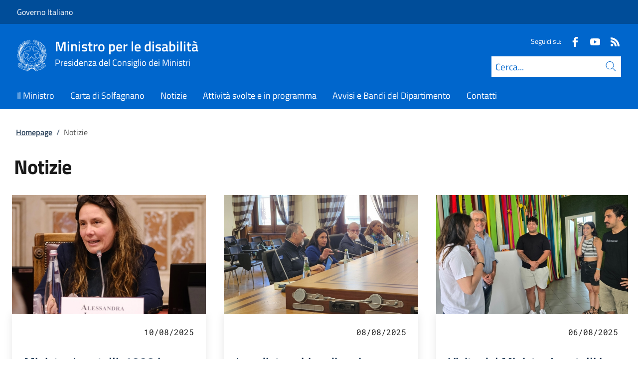

--- FILE ---
content_type: text/html; charset=utf-8
request_url: https://disabilita.governo.it/it/notizie/?page=7
body_size: 12789
content:



<!DOCTYPE html>
<html lang="it">
    <head>
        <title>Notizie</title>
        <meta charset="utf-8">
        <meta http-equiv="x-ua-compatible" content="ie=edge">
        <meta name="viewport" content="width=device-width, initial-scale=1">
        <meta name="description" content="">
        <link rel="canonical" href="https://disabilita.governo.it/it/notizie/" />
        <meta property="og:type" content="article" />
        <meta property="og:url" content="https://disabilita.governo.it/it/notizie/?page=7" />
        <meta property="og:title" content="Notizie" />
        <meta property="og:site_name" content="Ministro per le disabilit&#xE0;" />
        <meta property="og:updated_time" content="2025-12-30T09:47:29.877Z" />
        <meta name="twitter:card" content="summary" />
        <meta name="twitter:url" content="https://disabilita.governo.it/it/notizie/?page=7" />
        <meta name="twitter:title" content="Notizie" />
            <link rel="icon" href="https://disabilita.governo.it/media/1190/favicon-96x96.png">
        
        <script src="/sb/registered-js-bundle.js.v639046710233184671"></script>
        <link href="/sb/registered-css-bundle.css.v639046710233184671" rel="stylesheet" />

            <!-- Matomo -->
            <script type="text/plain" data-cookiecategory="analytics">
                var _paq = window._paq = window._paq || [];
                /* tracker methods like "setCustomDimension" should be called before "trackPageView" */
                //_paq.push(["setCookieDomain", "*.www.dominio.it"]);
                //_paq.push(["setDomains", ["*.www.dominio.it"]]);
                _paq.push(['trackPageView']);
                _paq.push(['enableLinkTracking']);
                (function () {
                var u = "https://dmlws-analytics.sogei.it/piwik/";
                _paq.push(['setTrackerUrl', u + 'matomo.php']);
                _paq.push(['setSiteId', '15']);
                _paq.push(['addTracker', 'https://ingestion.webanalytics.italia.it/matomo.php', '40583']);
                var d = document, g = d.createElement('script'), s = d.getElementsByTagName('script')[0];
                g.type = 'text/javascript'; g.async = true; g.src = u + 'matomo.js'; s.parentNode.insertBefore(g, s);
                })();
            </script>
            <noscript><p><img src="https://dmlws-analytics.sogei.it/piwik/matomo.php?idsite=15&amp;rec=1" style="border:0;" alt="" /></p></noscript>
            <!-- End Matomo Code -->

    </head>

    <body>
         

<div class="skiplinks">
    <a class="visually-hidden-focusable" href="#main">Vai al contenuto</a>
    <a class="visually-hidden-focusable" href="#menu">Vai alla navigazione del sito</a>
</div>
         


<!-- PRIMO HEADER -->
<div class="it-header-slim-wrapper notprint" style="background-color:#004d99 !important">
    <div class="container-fluid px-0 px-lg-2 px-xl-3">
        <div class="col-12">
            <div class="it-header-slim-wrapper-content">
                <span class="d-flex">
                        <a class="d-lg-block navbar-brand" href="http://www.governo.it/" style="font-size: 1em">Governo Italiano</a>
                </span>
                

            </div>
        </div>
    </div>
</div>


<header class="it-header-wrapper position-sticky notprint" style="top:0;z-index:1040">
    <div class="it-nav-wrapper">
        <!-- SECONDO HEADER -->
        <div class="it-header-center-wrapper">
            <div class="container-fluid px-0 px-lg-2 px-xl-3">
                <div class="col-12">
                    <div class="it-header-center-content-wrapper">
                        <div class="it-brand-wrapper ms-2 ms-lg-0">
                            <a href="/it/">
                                <img src="/media/1037/logo.png" class="main-header-logo" alt="Logo Repubblica Italiana">
                                <img src="/media/1037/logo.png" class="mobile-header-logo" alt="Logo Repubblica Italiana">
                                <div class="it-brand-text" aria-label="Ministro per le disabilit&#xE0;" role="contentinfo">
                                        <div class="it-brand-title">Ministro per le disabilit&#xE0;</div>
                                        <div class="it-brand-tagline d-none d-md-block lh-lg" style="font-size: 18px;">Presidenza del Consiglio dei Ministri</div>

                                </div>
                            </a>
                        </div>
                        <div class="it-right-zone d-flex flex-column align-items-end">
                            <div class="it-socials d-flex mb-lg-3 mb-md-1">
                                

    <span>
        Seguici su:
    </span>
<ul class="">
        <li class="">
            <a class="" href="https://www.facebook.com/Ufficio-per-le-politiche-in-favore-delle-persone-con-disabilit%C3%A0-115282523354088/" aria-label="Facebook" target="_blank" title="Seguici su Facebook">
                <svg role="presentation" class="icon "><use href="/css/bootstrap-italia/svg/sprites.svg#it-facebook"></use></svg>
            </a>
        </li>
        <li class="">
            <a class="" href="https://www.youtube.com/@MinistroperleDisabilit%C3%A0" aria-label="Youtube" target="_blank" title="Seguici su Youtube">
                <svg role="presentation" class="icon "><use href="/css/bootstrap-italia/svg/sprites.svg#it-youtube"></use></svg>
            </a>
        </li>
        <li class="">
            <a class="" href="https://disabilita.governo.it/it/rss/" aria-label="Rss" target="_blank" title="Seguici sul canale RSS">
                <svg role="presentation" class="icon "><use href="/css/bootstrap-italia/svg/sprites.svg#it-rss"></use></svg>
            </a>
        </li>

</ul>


                            </div>
                                <form id="search" action="/it/search/" method="GET" role="search">
                                    <div class="it-search-wrapper">
                                        <label for="searchInput" class="visually-hidden">Cerca</label>
                                        <input id="searchInput" oninput="enableSearch(this.id)" type="text" class="border-bottom-0 searchbar" placeholder="Cerca..." required name="cerca" id="closedMobileSearch" style="height:41px">
                                        <a class="search-link squared-icon searchbar a-disabled" aria-label="Cerca" href="#" role="button" onclick="document.getElementById('search').submit();" style="height:41px">
                                            <svg role="presentation" id="searchIcon" class="icon icon-blue">
                                                <use href="/css/bootstrap-italia/svg/sprites.svg#it-search"></use>
                                            </svg>
                                        </a>
                                        <svg role="presentation" id="closedSearchbarSvg" role="presentation" class="icon icon-sm icon-white" onclick="showSearchBar()">
                                            <use href="/css/bootstrap-italia/svg/sprites.svg#it-search"></use>
                                        </svg>

                                        <svg role="presentation" id="openedSearchbarSvg" role="presentation" class="d-none" onclick="showSearchBar()" xmlns="http://www.w3.org/2000/svg" xmlns:xlink="http://www.w3.org/1999/xlink" width="20px" height="20px" viewBox="0 0 20 20" version="1.1">
                                            <path style=" stroke:none;fill-rule:nonzero;fill:rgb(100%,100%,100%);fill-opacity:1;" d="M 10.945312 10 L 20 18.917969 L 18.917969 20 L 10 10.945312 L 1.082031 20 L 0 18.917969 L 9.054688 10 L 0 1.082031 L 1.082031 0 L 10 9.054688 L 18.917969 0 L 20 1.082031 Z M 10.945312 10 " />
                                        </svg>
                                    </div>
                                    <input type="submit" hidden />
                                </form>
                        </div>
                    </div>
                </div>
            </div>
        </div>

        <!-- TERZO HEADER -->
        <div class="it-header-navbar-wrapper">
            <div class="container-fluid px-0">
                <div class="col-12">
                    

<nav class="navbar navbar-expand-lg has-megamenu" aria-label="Menu principale">
    <button type="button" aria-label="Mostra/Nascondi menu" class="p-0 border-0 bg-transparent d-lg-none" aria-controls="menu" aria-expanded="false" data-bs-toggle="navbarcollapsible" data-bs-target="#navbar-E">
        <span>
            <svg role="presentation" role="img" aria-label="icona burger menu" class="icon icon-white"><use href="/css/bootstrap-italia/svg/sprites.svg#it-burger"></use></svg>
        </span>
    </button>
    <div class="navbar-collapsable" id="navbar-E">
        <div class="overlay fade"></div>
        <div class="close-div">
            <button type="button" aria-label="Chiudi il menu" class="btn close-menu">
                <span><svg role="presentation" role="img" class="icon"><use href="/css/bootstrap-italia/svg/sprites.svg#it-close-big"></use></svg></span>
            </button>
        </div>
        <div class="menu-wrapper justify-content-lg-between align-items-lg-baseline">
            <ul id="mainMenu" class="navbar-nav w-100 ">
                


            <li class="nav-item dropdown megamenu">
                <a href="/it/il-ministro/" class="nav-link dropdown-toggle px-lg-2 px-xl-3 lh-sm" >
                    <span>Il Ministro</span>
                </a>
            </li>
            <li class="nav-item dropdown megamenu">
                <a href="/it/carta-di-solfagnano/" class="nav-link dropdown-toggle px-lg-2 px-xl-3 lh-sm" >
                    <span>Carta di Solfagnano</span>
                </a>
            </li>
            <li class="nav-item dropdown megamenu">
                <a href="/it/notizie/" class="nav-link dropdown-toggle px-lg-2 px-xl-3 lh-sm" >
                    <span>Notizie</span>
                </a>
            </li>
            <li class="nav-item dropdown megamenu">
                <a href="/it/attivita-svolte-e-in-programma/" class="nav-link dropdown-toggle px-lg-2 px-xl-3 lh-sm" >
                    <span>Attivit&#xE0; svolte e in programma</span>
                </a>
            </li>
            <li class="nav-item dropdown megamenu">
                <a href="/it/avvisi-e-bandi/" class="nav-link dropdown-toggle px-lg-2 px-xl-3 lh-sm" >
                    <span>Avvisi e Bandi del Dipartimento</span>
                </a>
            </li>
            <li class="nav-item dropdown megamenu">
                <a href="/it/contatti/" class="nav-link dropdown-toggle px-lg-2 px-xl-3 lh-sm" >
                    <span>Contatti</span>
                </a>
            </li>

            </ul>
        </div>
    </div>
</nav>
                </div>
            </div>
        </div>
    </div>
        <form id="search-mobile" action="/it/search/" method="GET">
            <div id="searchbarMobileContainer" class="d-flex container-fluid bg-primary border-bottom-0 padding-search-mobile pt-1 pb-2 d-none">
                <label for="openedMobileSearch" class="visually-hidden">Cerca</label>
                <input oninput="enableSearch(this.id)" name="cerca" id="openedMobileSearch" class="border-bottom-0 bg-white" type="search" placeholder="Cerca">
                <a class="search-link squared-icon-mobile bg-white a-disabled" aria-label="Cerca" href="#" onclick="document.getElementById('search-mobile').submit();">
                    <svg role="presentation" id="searchIconMobile" class="icon icon-sm icon-blue">
                        <use href="/css/bootstrap-italia/svg/sprites.svg#it-search"></use>
                    </svg>
                </a>
            </div>
            <input type="submit" hidden />
        </form>
</header>
<div class="it-header-center-wrapper bg-white d-none printvisible">
    <div class="container-fluid px-0 px-lg-2 px-xl-3">
        <div class="row">
            <div class="col-12">
                <div class="it-header-center-content-wrapper">
                    <div class="it-brand-wrapper">
                        <a href="/it/">
                            <img src="/media/hche2gy2/logo-siti-pcm.png" class="print-logo icon " alt="Logo Repubblica Italiana">
                            <div class="it-brand-text">
                                <div class="it-brand-title text-primary">Ministro per le disabilit&#xE0;</div>
                                    <div class="it-brand-tagline d-none d-md-block text-primary" style="line-height:2em">Presidenza del Consiglio dei Ministri</div>

                            </div>
                        </a>
                    </div>
                </div>
            </div>
        </div>
    </div>
</div>

<script>

    function showSearchBar() {
        $("#searchbarMobileContainer").toggleClass("d-none");
        $("#closedSearchbarSvg").toggleClass("d-none");
        $("#openedSearchbarSvg").toggleClass("d-none");
    }

    function enableSearch(id) {
        let tagId = "#" + id;
        let selector = $(`${tagId}`);

        if (selector.val() != "") {
            $(`${tagId} + a`).removeClass("a-disabled")
        }
        else {
            $(`${tagId} + a`).addClass("a-disabled")
        }
    }

    $(document).ready(function () {
        if (window.innerWidth > 768)
            enableSearch("searchInput");
        else
            enableSearch("openedMobileSearch");
    });

</script>
    

        <div id="main">
            
<div class="mx-3 mx-lg-4 px-lg-1 px-1 px-xl-2">
    <div class="col-md-12">
        

<div class="container-xxxl">

<nav class="breadcrumb-container" role="navigation">
        <ol class="breadcrumb mt-4 mb-4">
                    <li class="breadcrumb-item"><a href="/it/" aria-label="Vai alla pagina:: Homepage">Homepage</a><span class="separator">/</span></li>
            <li class="breadcrumb-item active" aria-current="page">Notizie</li>
        </ol>
    </nav>
</div>



    </div>
</div>

    <div class="row mx-3">
        <div class="col-md-8 col-xl-9">
            <div class="col-md-10">
                <h1 class="it-page-section">
                    Notizie
                </h1>
            </div>
        </div>
    </div>
    <div class="tab-content ">
        <h2 class="visually-hidden-focusable">Tutti i contenuti della pagina  Notizie</h2>
        <div data-folderid="953f3485-b063-47c5-8b82-12b35ee558eb">



<div class="px-2">
    <div class="my-4">

        <div>
                <div class="row w-100 grid-container">
                        <div class="w-33 h-100 pb-5 mx-2 mx-lg-3">
                                        <div class="card-wrapper h-100">
                                            <div class="card card-img no-after">
                                                    <div class="img-responsive-wrapper">
                                                        <div class="img-responsive">
                                                            <div class="img-wrapper">
                                                                    <img src="/media/aubncpb2/470214788_1071514831467853_6001729939784186610_n.jpg?width=560&amp;height=340&amp;v=1db513c3b832660&quality=100" alt="">
                                                            </div>
                                                        </div>
                                                    </div>
                                                <div class="card-body px-3 px-md-4 shadow">
                                                    <div class="d-flex flex-lg-row justify-content-between">
                                                        <div class="d-flex flex-wrap">

                                                        </div>
                                                            <label class="card-label-date mb-2">10/08/2025</label>
                                                    </div>

                                                    <h3 class="h5 d-block card-header-custom my-4 text-dark">
                                                        Ministro Locatelli: 1000 i giovani con disabilit&#xE0; assunti a tempo indeterminato dagli enti del Terzo settore
                                                    </h3>
                                                    <p class="card-description mb-5">Incrementato il fondo messo in campo con la legge del 1 maggio 2023 per supportare l&#x2019;inclusione lavorativa dei giovani con disabilit&#xE0; entro i 35 anni.</p>
                                                    <a class="read-more" href="/it/notizie/ministro-locatelli-1000-i-giovani-con-disabilita-assunti-a-tempo-indeterminato-dagli-enti-del-terzo-settore/" aria-label="Vai alla pagina Ministro Locatelli: 1000 i giovani con disabilit&#xE0; assunti a tempo indeterminato dagli enti del Terzo settore" title="Vai alla pagina Ministro Locatelli: 1000 i giovani con disabilit&#xE0; assunti a tempo indeterminato dagli enti del Terzo settore">
                                                        <span class="text fw-semibold">SCOPRI TUTTO</span>
                                                        <svg role="presentation" class="icon"><use href="/css/bootstrap-italia/svg/sprites.svg#it-arrow-right"></use></svg>
                                                    </a>
                                                </div>
                                            </div>
                                        </div>
                        </div>
                        <div class="w-33 h-100 pb-5 mx-2 mx-lg-3">
                                        <div class="card-wrapper h-100">
                                            <div class="card card-img no-after">
                                                    <div class="img-responsive-wrapper">
                                                        <div class="img-responsive">
                                                            <div class="img-wrapper">
                                                                    <img src="/media/zjuhesto/img-20250809-wa0001.jpg?width=560&amp;height=340&amp;v=1dc1dab84586170&quality=100" alt="foto della riunione">
                                                            </div>
                                                        </div>
                                                    </div>
                                                <div class="card-body px-3 px-md-4 shadow">
                                                    <div class="d-flex flex-lg-row justify-content-between">
                                                        <div class="d-flex flex-wrap">

                                                        </div>
                                                            <label class="card-label-date mb-2">08/08/2025</label>
                                                    </div>

                                                    <h3 class="h5 d-block card-header-custom my-4 text-dark">
                                                        Insediata cabina di regia per bambini con disabilit&#xE0; di Gaza
                                                    </h3>
                                                    <p class="card-description mb-5">Si &#xE8; insediato oggi a Roma il tavolo di lavoro, presieduto dal Ministro per le Disabilit&#xE0; Alessandra Locatelli, per aiutare e sostenere i bambini con disabilit&#xE0; e gravi patologie, provenienti in particolare dal territorio di Gaza, nell&#x2019;ambito della riabilitazione.&#xA0;</p>
                                                    <a class="read-more" href="/it/notizie/insediata-cabina-di-regia-per-bambini-con-disabilita-di-gaza/" aria-label="Vai alla pagina Insediata cabina di regia per bambini con disabilit&#xE0; di Gaza" title="Vai alla pagina Insediata cabina di regia per bambini con disabilit&#xE0; di Gaza">
                                                        <span class="text fw-semibold">SCOPRI TUTTO</span>
                                                        <svg role="presentation" class="icon"><use href="/css/bootstrap-italia/svg/sprites.svg#it-arrow-right"></use></svg>
                                                    </a>
                                                </div>
                                            </div>
                                        </div>
                        </div>
                        <div class="w-33 h-100 pb-5 mx-2 mx-lg-3">
                                        <div class="card-wrapper h-100">
                                            <div class="card card-img no-after">
                                                    <div class="img-responsive-wrapper">
                                                        <div class="img-responsive">
                                                            <div class="img-wrapper">
                                                                    <img src="/media/mhyisdnz/528841161_1240287281257273_5520834746672122745_n.jpg?width=560&amp;height=340&amp;v=1dc077b43139180&quality=100" alt="">
                                                            </div>
                                                        </div>
                                                    </div>
                                                <div class="card-body px-3 px-md-4 shadow">
                                                    <div class="d-flex flex-lg-row justify-content-between">
                                                        <div class="d-flex flex-wrap">

                                                        </div>
                                                            <label class="card-label-date mb-2">06/08/2025</label>
                                                    </div>

                                                    <h3 class="h5 d-block card-header-custom my-4 text-dark">
                                                        Visita del Ministro Locatelli in Toscana
                                                    </h3>
                                                    <p class="card-description mb-5">Le dichiarazioni del Ministro Locatelli in occasione della visita istituzionale in Toscana del 6 agosto 2025.</p>
                                                    <a class="read-more" href="/it/notizie/visita-del-ministro-locatelli-in-toscana/" aria-label="Vai alla pagina Visita del Ministro Locatelli in Toscana" title="Vai alla pagina Visita del Ministro Locatelli in Toscana">
                                                        <span class="text fw-semibold">SCOPRI TUTTO</span>
                                                        <svg role="presentation" class="icon"><use href="/css/bootstrap-italia/svg/sprites.svg#it-arrow-right"></use></svg>
                                                    </a>
                                                </div>
                                            </div>
                                        </div>
                        </div>
                        <div class="w-33 h-100 pb-5 mx-2 mx-lg-3">
                                        <div class="card-wrapper h-100">
                                            <div class="card card-img no-after">
                                                    <div class="img-responsive-wrapper">
                                                        <div class="img-responsive">
                                                            <div class="img-wrapper">
                                                                    <img src="/media/ik2l23rh/528644142_1239206874698647_179419960410167355_n.jpg?width=560&amp;height=340&amp;v=1dc06f5a0830ed0&quality=100" alt="">
                                                            </div>
                                                        </div>
                                                    </div>
                                                <div class="card-body px-3 px-md-4 shadow">
                                                    <div class="d-flex flex-lg-row justify-content-between">
                                                        <div class="d-flex flex-wrap">

                                                        </div>
                                                            <label class="card-label-date mb-2">05/08/2025</label>
                                                    </div>

                                                    <h3 class="h5 d-block card-header-custom my-4 text-dark">
                                                        Il Ministro in visita istituzionale a Bagni di Lucca
                                                    </h3>
                                                    <p class="card-description mb-5">L&#x27;evento ha visto la partecipazione del Presidente Rosario Valastro e dei Volontari della Croce Rossa Italiana.</p>
                                                    <a class="read-more" href="/it/notizie/il-ministro-in-visita-istituzionale-a-bagni-di-lucca/" aria-label="Vai alla pagina Il Ministro in visita istituzionale a Bagni di Lucca" title="Vai alla pagina Il Ministro in visita istituzionale a Bagni di Lucca">
                                                        <span class="text fw-semibold">SCOPRI TUTTO</span>
                                                        <svg role="presentation" class="icon"><use href="/css/bootstrap-italia/svg/sprites.svg#it-arrow-right"></use></svg>
                                                    </a>
                                                </div>
                                            </div>
                                        </div>
                        </div>
                        <div class="w-33 h-100 pb-5 mx-2 mx-lg-3">
                                        <div class="card-wrapper h-100">
                                            <div class="card card-img no-after">
                                                    <div class="img-responsive-wrapper">
                                                        <div class="img-responsive">
                                                            <div class="img-wrapper">
                                                                    <img src="/media/j1dl0us4/immagine-whatsapp-2025-03-21-ore-155215_bdc42356.jpg?width=560&amp;height=340&amp;v=1db9a9936c53810&quality=100" alt="">
                                                            </div>
                                                        </div>
                                                    </div>
                                                <div class="card-body px-3 px-md-4 shadow">
                                                    <div class="d-flex flex-lg-row justify-content-between">
                                                        <div class="d-flex flex-wrap">

                                                        </div>
                                                            <label class="card-label-date mb-2">02/08/2025</label>
                                                    </div>

                                                    <h3 class="h5 d-block card-header-custom my-4 text-dark">
                                                        Locatelli: Giubileo dei Giovani evento straordinario e segnale per il futuro
                                                    </h3>
                                                    <p class="card-description mb-5">&#x201C;Dal Giubileo arriva un segno di grande speranza: insieme, con coraggio e gioia, possiamo affrontare le sfide quotidiane, anche le pi&#xF9; difficili&#x201D;.</p>
                                                    <a class="read-more" href="/it/notizie/locatelli-giubileo-dei-giovani-evento-straordinario-e-segnale-per-il-futuro/" aria-label="Vai alla pagina Locatelli: Giubileo dei Giovani evento straordinario e segnale per il futuro" title="Vai alla pagina Locatelli: Giubileo dei Giovani evento straordinario e segnale per il futuro">
                                                        <span class="text fw-semibold">SCOPRI TUTTO</span>
                                                        <svg role="presentation" class="icon"><use href="/css/bootstrap-italia/svg/sprites.svg#it-arrow-right"></use></svg>
                                                    </a>
                                                </div>
                                            </div>
                                        </div>
                        </div>
                        <div class="w-33 h-100 pb-5 mx-2 mx-lg-3">
                                        <div class="card-wrapper h-100">
                                            <div class="card card-img no-after">
                                                    <div class="img-responsive-wrapper">
                                                        <div class="img-responsive">
                                                            <div class="img-wrapper">
                                                                    <img src="/media/aubncpb2/470214788_1071514831467853_6001729939784186610_n.jpg?width=560&amp;height=340&amp;v=1db513c3b832660&quality=100" alt="">
                                                            </div>
                                                        </div>
                                                    </div>
                                                <div class="card-body px-3 px-md-4 shadow">
                                                    <div class="d-flex flex-lg-row justify-content-between">
                                                        <div class="d-flex flex-wrap">

                                                        </div>
                                                            <label class="card-label-date mb-2">29/07/2025</label>
                                                    </div>

                                                    <h3 class="h5 d-block card-header-custom my-4 text-dark">
                                                        Accessibilit&#xE0; universale e inclusione pilastri Milano-Cortina 2026
                                                    </h3>
                                                    <p class="card-description mb-5">Il Ministro per le Disabilit&#xE0; Alessandra Locatelli &#xE8; intervenuto al question time nell&#x2019;Aula della Camera.&#xA0;</p>
                                                    <a class="read-more" href="/it/notizie/accessibilita-universale-e-inclusione-pilastri-milano-cortina-2026/" aria-label="Vai alla pagina Accessibilit&#xE0; universale e inclusione pilastri Milano-Cortina 2026" title="Vai alla pagina Accessibilit&#xE0; universale e inclusione pilastri Milano-Cortina 2026">
                                                        <span class="text fw-semibold">SCOPRI TUTTO</span>
                                                        <svg role="presentation" class="icon"><use href="/css/bootstrap-italia/svg/sprites.svg#it-arrow-right"></use></svg>
                                                    </a>
                                                </div>
                                            </div>
                                        </div>
                        </div>
                        <div class="w-33 h-100 pb-5 mx-2 mx-lg-3">
                                        <div class="card-wrapper h-100">
                                            <div class="card card-img no-after">
                                                    <div class="img-responsive-wrapper">
                                                        <div class="img-responsive">
                                                            <div class="img-wrapper">
                                                                    <img src="/media/3kdpur5s/522199316_1230357052250296_1481555577154526267_n.jpg?width=560&amp;height=340&amp;v=1dbfd7c89afbf50&quality=100" alt="">
                                                            </div>
                                                        </div>
                                                    </div>
                                                <div class="card-body px-3 px-md-4 shadow">
                                                    <div class="d-flex flex-lg-row justify-content-between">
                                                        <div class="d-flex flex-wrap">

                                                        </div>
                                                            <label class="card-label-date mb-2">24/07/2025</label>
                                                    </div>

                                                    <h3 class="h5 d-block card-header-custom my-4 text-dark">
                                                        Il Ministro all&#x27;Osservatorio nazionale per l&#x2019;agricoltura sociale
                                                    </h3>
                                                    <p class="card-description mb-5">La riunione di insediamento presso il Ministero dell&#x27;Agricoltura.</p>
                                                    <a class="read-more" href="/it/notizie/il-ministro-allosservatorio-nazionale-per-l-agricoltura-sociale/" aria-label="Vai alla pagina Il Ministro all&#x27;Osservatorio nazionale per l&#x2019;agricoltura sociale" title="Vai alla pagina Il Ministro all&#x27;Osservatorio nazionale per l&#x2019;agricoltura sociale">
                                                        <span class="text fw-semibold">SCOPRI TUTTO</span>
                                                        <svg role="presentation" class="icon"><use href="/css/bootstrap-italia/svg/sprites.svg#it-arrow-right"></use></svg>
                                                    </a>
                                                </div>
                                            </div>
                                        </div>
                        </div>
                        <div class="w-33 h-100 pb-5 mx-2 mx-lg-3">
                                        <div class="card-wrapper h-100">
                                            <div class="card card-img no-after">
                                                    <div class="img-responsive-wrapper">
                                                        <div class="img-responsive">
                                                            <div class="img-wrapper">
                                                                    <img src="/media/rr3hrt5t/immagine-whatsapp-2025-07-23-ore-174025_2551179a.jpg?width=560&amp;height=340&amp;v=1dbfbfbf09c4da0&quality=100" alt="">
                                                            </div>
                                                        </div>
                                                    </div>
                                                <div class="card-body px-3 px-md-4 shadow">
                                                    <div class="d-flex flex-lg-row justify-content-between">
                                                        <div class="d-flex flex-wrap">

                                                        </div>
                                                            <label class="card-label-date mb-2">22/07/2025</label>
                                                    </div>

                                                    <h3 class="h5 d-block card-header-custom my-4 text-dark">
                                                        Protocollo di intesa con Algeria per protezione e sostegno persone con disabilit&#xE0;
                                                    </h3>
                                                    <p class="card-description mb-5">Il Ministro per le Disabilit&#xE0; Alessandra Locatelli e il Ministro della sanit&#xE0; della Repubblica algerina democratica e popolare Abdelhak Salhi hanno firmato oggi a Roma, nell&#x2019;ambito del quinto vertice intergovernativo Italia-Algeria, un memorandum d&#x2019;intesa.</p>
                                                    <a class="read-more" href="/it/notizie/protocollo-di-intesa-con-algeria-per-protezione-e-sostegno-persone-con-disabilita/" aria-label="Vai alla pagina Protocollo di intesa con Algeria per protezione e sostegno persone con disabilit&#xE0;" title="Vai alla pagina Protocollo di intesa con Algeria per protezione e sostegno persone con disabilit&#xE0;">
                                                        <span class="text fw-semibold">SCOPRI TUTTO</span>
                                                        <svg role="presentation" class="icon"><use href="/css/bootstrap-italia/svg/sprites.svg#it-arrow-right"></use></svg>
                                                    </a>
                                                </div>
                                            </div>
                                        </div>
                        </div>
                        <div class="w-33 h-100 pb-5 mx-2 mx-lg-3">
                                        <div class="card-wrapper h-100">
                                            <div class="card card-img no-after">
                                                    <div class="img-responsive-wrapper">
                                                        <div class="img-responsive">
                                                            <div class="img-wrapper">
                                                                    <img src="/media/pizhg1r4/immagine-whatsapp-2024-06-14-ore-142755_6aa8e4f4.jpg?width=560&amp;height=340&amp;v=1db47305af37ab0&quality=100" alt="">
                                                            </div>
                                                        </div>
                                                    </div>
                                                <div class="card-body px-3 px-md-4 shadow">
                                                    <div class="d-flex flex-lg-row justify-content-between">
                                                        <div class="d-flex flex-wrap">

                                                        </div>
                                                            <label class="card-label-date mb-2">17/07/2025</label>
                                                    </div>

                                                    <h3 class="h5 d-block card-header-custom my-4 text-dark">
                                                        Mille giorni di Governo, il messaggio del Ministro
                                                    </h3>
                                                    <p class="card-description mb-5">Il messaggio del Ministro Locatelli.</p>
                                                    <a class="read-more" href="/it/notizie/mille-giorni-di-governo-il-messaggio-del-ministro/" aria-label="Vai alla pagina Mille giorni di Governo, il messaggio del Ministro" title="Vai alla pagina Mille giorni di Governo, il messaggio del Ministro">
                                                        <span class="text fw-semibold">SCOPRI TUTTO</span>
                                                        <svg role="presentation" class="icon"><use href="/css/bootstrap-italia/svg/sprites.svg#it-arrow-right"></use></svg>
                                                    </a>
                                                </div>
                                            </div>
                                        </div>
                        </div>
                </div>
        </div>
    </div>


        <nav class="pagination-wrapper justify-content-center">

            <ul class="pagination"><li class="page-item"><a class="page-link text-decoration-none" href="/it/notizie/?tab=&amp;c=&amp;page=6" title="Pagina precedente"><svg role='presentation' class='icon icon-primary'><use href='/css/bootstrap-italia/svg/sprites.svg#it-chevron-left'></use></svg></a></li><li class="page-item"><a class="page-link text-decoration-none" href="/it/notizie/?tab=&amp;c=&amp;page=1">1</a></li><li class="disabled"><span class="page-link text-decoration-none">...</span></li><li class="page-item"><a class="page-link text-decoration-none" href="/it/notizie/?tab=&amp;c=&amp;page=3">3</a></li><li class="page-item"><a class="page-link text-decoration-none" href="/it/notizie/?tab=&amp;c=&amp;page=4">4</a></li><li class="page-item"><a class="page-link text-decoration-none" href="/it/notizie/?tab=&amp;c=&amp;page=5">5</a></li><li class="page-item"><a class="page-link text-decoration-none" href="/it/notizie/?tab=&amp;c=&amp;page=6">6</a></li><li class="page-item active"><span class="page-link text-decoration-none">7</span></li><li class="page-item"><a class="page-link text-decoration-none" href="/it/notizie/?tab=&amp;c=&amp;page=8">8</a></li><li class="page-item"><a class="page-link text-decoration-none" href="/it/notizie/?tab=&amp;c=&amp;page=9">9</a></li><li class="page-item"><a class="page-link text-decoration-none" href="/it/notizie/?tab=&amp;c=&amp;page=10">10</a></li><li class="page-item"><a class="page-link text-decoration-none" href="/it/notizie/?tab=&amp;c=&amp;page=11">11</a></li><li class="disabled"><span class="page-link text-decoration-none">...</span></li><li class="page-item"><a class="page-link text-decoration-none" href="/it/notizie/?tab=&amp;c=&amp;page=93">93</a></li><li class="page-item"><a class="page-link text-decoration-none" href="/it/notizie/?tab=&amp;c=&amp;page=94">94</a></li><li class="page-item"><a class="page-link text-decoration-none" href="/it/notizie/?tab=&amp;c=&amp;page=8" title="Pagina successiva"><svg role='presentation' class='icon icon-primary'><use href='/css/bootstrap-italia/svg/sprites.svg#it-chevron-right'></use></svg></a></li></ul>
        </nav>
</div>
        </div>
    </div>

        </div>
        
<footer class="it-footer notprint">
    <div class="it-footer-main bg-dark" style="background-color:#003366 !important">
        <div class="container-fluid">
            <div class="row">
                <section>
                    <div class="row clearfix">
                        <div class="col-sm-12">
                            <div class="it-brand-wrapper pb-0">
                                <a href="/it/" data-focus-mouse="false">
                                        <img src="/media/1037/logo.png" class="icon" alt="Logo.png" />
                                    <div>
                                        <span class="footer-it-brand-title">Ministro per le disabilit&#xE0;</span>
                                            <div class="it-brand-tagline d-none d-md-block lh-lg" style="font-size: 18px;">Presidenza del Consiglio dei Ministri</div>
                                    </div>

                                </a>
                            </div>
                        </div>
                    </div>
                </section>
                    <section class="py-4 border-secondary border-bottom">
                        <div class="row">


                                            <div class="col-xl-3 col-lg-6 pb-2">
                                                    <span class="fs-5 pb-3 d-block text-uppercase fw-semibold" role="heading">Sede</span>

                                                    <div class="contactBoxTextFooter">
                                                        <p>Largo Chigi, 19</p>
<p>00187 Roma</p>
                                                    </div>
                                            </div>
                                            <div class="col-xl-3 col-lg-6 pb-2">
                                                    <span class="fs-5 pb-3 d-block text-uppercase fw-semibold" role="heading">Contatti</span>

                                                    <div class="contactBoxTextFooter">
                                                        <p><a href="http://disabilita.governo.it/it/contatti/">Come inviare segnalazioni</a></p>
                                                    </div>
                                            </div>
                                            <div class="col-xl-4 col-lg-6 pb-2">
                                                    <span class="fs-5 pb-3 d-block text-uppercase fw-semibold" role="heading">Accessibilit&#xE0;</span>

                                                    <div class="contactBoxTextFooter">
                                                        <p><a href="https://form.agid.gov.it/view/2e4e8a40-93dd-11f0-a64b-67ce6c252978">Dichiarazione di accessibilità</a><br><br><a rel="noopener" href="mailto:ufficio.disabilita@governo.it?subject=Feedback accessibilità sito" target="_blank" data-anchor="?subject=Feedback accessibilità sito">Invia un feedback sull'accessibilità di questo sito</a></p>
                                                    </div>
                                            </div>
                        </div>
                    </section>
            </div>
        </div>
    </div>
        <div class="it-footer-small-prints clearfix ">
            <div class="container-fluid ">

                <ul class="it-footer-small-prints-list list-inline mb-0 d-flex flex-column flex-md-row ">
                        <li>
                                    <a class="list-item text-decoration-underline" href="/it/attuazione-misure-pnrr/"><span class="text-white">Attuazione Misure PNRR</span></a>
                        </li>
                        <li>
                                    <a class="list-item text-decoration-underline" href="http://presidenza.governo.it/AmministrazioneTrasparente/"><span class="text-white">Amministrazione trasparente</span></a>
                        </li>
                        <li>
                                    <a class="list-item text-decoration-underline" href="/it/privacy/"><span class="text-white">Privacy</span></a>
                        </li>
                        <li>
                                    <a class="list-item text-decoration-underline" href="/it/note-legali/"><span class="text-white">Note legali</span></a>
                        </li>
                        <li>
                                    <a class="list-item text-decoration-underline" href="/it/concessione-patrocinio/"><span class="text-white">Concessione patrocinio</span></a>
                        </li>
                        <li>
                                    <a class="list-item text-decoration-underline" role="button" href="" data-cc="c-settings"><span class="text-white">Preferenze cookie</span></a>
                        </li>
                </ul>

            </div>
        </div>
</footer>
        
<div class="d-flex align-items-center notprint">
    <a href="#" aria-hidden="true" tabindex="-1" data-bs-toggle="backtotop" aria-label="torna in cima" class="back-to-top shadow" style="z-index: 9999; bottom: 65px;">
        <svg role="presentation" class="icon icon-light"><use href="/css/bootstrap-italia/svg/sprites.svg#it-arrow-up"></use></svg>
    </a>
</div>

        
    </body>
</html>



<script>

    window.addEventListener('load', function () {

        // obtain plugin
        const cc = initCookieConsent();
        const ifm = iframemanager();
        
        ifm.run({
            currLang: document.documentElement.getAttribute('lang'),
            showBtn: false,
            services: {

                            youtube: {
                            embedUrl: '{data-id}',
                            thumbnailUrl: function (id, setThumbnail) {
                                var video_id;
                                var regExp = /^.*(youtu\.be\/|v\/|u\/\w\/|embed\/|watch\?v=|\&v=)([^#\&\?]*).*/;
                                var match = id.match(regExp);
                                if (match && match[2].length == 11) {
                                    video_id = match[2];
                                } else {
                                    //error
                                }
                                var url = "https://i3.ytimg.com/vi/" + video_id + "/hqdefault.jpg";
                                setThumbnail(url);
                            },

                            iframe: {
                                allow: 'accelerometer; encrypted-media; gyroscope; picture-in-picture; fullscreen;',
                            },
                            cookie: {
                                name: 'cc_youtube'
                            },
                            languages: {
                                it: {
                                    notice: 'Questo video incorporato via YouTube utilizza cookie di terze parti ed è attualmente disabilitato. È possibile attivarne il funzionamento tramite le <a data-cc="c-settings" role="button">preferenze cookie</a> del sito',
                                    loadBtn: 'Carica il video',
                                    loadAllBtn: 'Non chiedere nuovamente'
                                },
                                en: {
                        notice: 'This video embedded via YouTube uses third party cookies and is currently disabled. It is possible to view it through the <a data-cc="c-settings" role="button">cookie preferences</a>',
                                    loadBtn: 'Load video',
                                    loadAllBtn: 'Don\'t ask again'
                                }
                            }
                        },
                                }
        });

        cc.run({
            current_lang: document.documentElement.getAttribute('lang'),
            autoclear_cookies: true,
            page_scripts: true,
            // mode: 'opt-in'                          // default: 'opt-in'; value: 'opt-in' or 'opt-out'
            // delay: 0,                               // default: 0
            // auto_language: null                     // default: null; could also be 'browser' or 'document'
            // autorun: true,                          // default: true
            // force_consent: false,                   // default: false
            hide_from_bots: true,                  // default: false
            // remove_cookie_tables: false             // default: false
            // cookie_name: 'cc_cookie',               // default: 'cc_cookie'
            // cookie_expiration: 182,                 // default: 182 (days)
            // cookie_necessary_only_expiration: 182   // default: disabled
            // cookie_domain: location.hostname,       // default: current domain
            // cookie_path: '/',                       // default: root
            // cookie_same_site: 'Lax',                // default: 'Lax'
            // use_rfc_cookie: false,                  // default: false
            // revision: 0,                            // default: 0

            gui_options: {
                consent_modal: {
                    layout: 'bar', // box,cloud,bar
                    position: 'top left', // bottom,middle,top + left,right,center
                    transition: 'slide' // zoom,slide
                },
                settings_modal: {
                    layout: 'bar', // box,bar
                    position: 'left', // right,left (available only if bar layout selected)
                    transition: 'slide' // zoom,slide
                }
            },

            onFirstAction: function (user_preferences, cookie) {
                // callback triggered only once
            },

            onAccept: function (cookie) {

                if (cc.allowedCategory('cc-youtube') && true) {
                    ifm.acceptService('youtube');
                }
                if (cc.allowedCategory('cc-facebookservice') && false) {
                    ifm.acceptService('facebookservice');
                }
                if (cc.allowedCategory('cc-vimeo') && false) {
                    ifm.acceptService('vimeo');
                }
                if (cc.allowedCategory('cc-googlemaps') && false) {
                    ifm.acceptService('googlemaps');
                }
                if (cc.allowedCategory('cc-powerbi') && false) {
                    ifm.acceptService('powerbi');
                }
                if (cc.allowedCategory('cc-servizio') && false) {
                    ifm.acceptService('genericservice');
                }
            },

            onChange: function (cookie, changed_preferences) {

                if (!cc.allowedCategory('cc-youtube')) {
                    ifm.rejectService('youtube');
                }
                else {
                    ifm.acceptService('youtube');
                    document.querySelectorAll("div[data-service='youtube']").forEach(function (item) {
                        item.classList.add("accepted");
                    });
                    
                }
                if (!cc.allowedCategory('cc-facebookservice')) {
                    ifm.rejectService('facebookservice');
                }
                else {
                    ifm.acceptService('facebookservice');
                }
                if (!cc.allowedCategory('cc-vimeo')) {
                    ifm.rejectService('vimeo');
                }
                else {
                    ifm.acceptService('vimeo');
                }
                if (!cc.allowedCategory('cc-googlemaps')) {
                    ifm.rejectService('googlemaps');
                }
                else {
                    ifm.acceptService('googlemaps');
                }
                if (!cc.allowedCategory('cc-powerbi')) {
                    ifm.rejectService('powerbi');
                }
                else {
                    ifm.acceptService('powerbi');
                }
                if (!cc.allowedCategory('cc-servizio')) {
                    ifm.rejectService('genericservice');
                }
                else {
                    ifm.acceptService('genericservice');
                }
            },

            languages: {
                'it': {
                    consent_modal: {
                        title: '',
                        description: '<p class="u-color-white u-text-r-xs u-lineHeight-m u-padding-r-bottom"><p>Questo sito utilizza cookie tecnici e di terze parti.<br>Puoi liberamente prestare, rifiutare o revocare il tuo consenso, in qualsiasi momento, accedendo al pannello delle preferenze cookie, raggiungibile dal footer.<br>Per saperne di più consulta la privacy policy.</p><button type="button" data-cc="c-settings" class="cc-link" arial-label="Impostazioni cookie">Preferenze cookie</button></p>',
                        primary_btn: {
                            text: 'ACCETTA TUTTI',
                            role: 'accept_all' // 'accept_selected' or 'accept_all'
                        },
                        secondary_btn: {
                            text: 'RIFIUTA TUTTI',
                            role: 'accept_necessary' // 'settings' or 'accept_necessary'
                        }
                    },
                    settings_modal: {
                        title: 'Preferenze cookie',
                        save_settings_btn: 'Salva le impostazioni',
                        accept_all_btn: 'ACCETTA TUTTI',
                        reject_all_btn: 'RIFIUTA TUTTI',
                        close_btn_label: 'Chiudi',
                        cookie_table_headers: [{
                            col1: 'Name'
                        },
                        {
                            col2: 'Domain'
                        },
                        {
                            col3: 'Expiration'
                        },
                        {
                            col4: 'Description'
                        }
                        ],
                        blocks: [{
                            title: '',
                            description: '<p class="u-color-white u-text-r-xs u-lineHeight-m u-padding-r-bottom"><p>Questo sito utilizza cookie tecnici e di terze parti.<br>Puoi liberamente prestare, rifiutare o revocare il tuo consenso, in qualsiasi momento, accedendo al pannello delle preferenze cookie, raggiungibile dal footer.<br>Per saperne di più consulta la privacy policy.</p>'
                        }, {
                            title: 'Cookie tecnici necessari',
                            description: 'Cookie tecnici necessari per il funzionamento del sito',
                            toggle: {
                                value: 'necessary',
                                enabled: true,
                                readonly: true // cookie categories with readonly=true are all treated as "necessary cookies"
                            }
                        }, {
                            title: 'Cookie analitici',
                            description: 'Utilizzati per raccogliere, in forma anonima, informazioni statistiche e aggregate sulle modalità di navigazione degli utenti.',
                            toggle: {
                                value: 'analytics',
                                enabled: false,
                                readonly: false
                            }
                        },


                            {
                                title: 'Cookie per i video Youtube',
                                description: 'Cookie che consentono la riproduzione dei video Youtube',
                                toggle: {
                                    value: 'cc-youtube',
                                    enabled: false,
                                    readonly: false
                                }
                            },
            




                            ]
                    }
                },
                'en': {
                    consent_modal: {
                        title: '',
                        description: '<p class="u-color-white u-text-r-xs u-lineHeight-m u-padding-r-bottom"><p>Questo sito utilizza cookie tecnici e di terze parti.<br>Puoi liberamente prestare, rifiutare o revocare il tuo consenso, in qualsiasi momento, accedendo al pannello delle preferenze cookie, raggiungibile dal footer.<br>Per saperne di più consulta la privacy policy.</p><button type="button" data-cc="c-settings" class="cc-link" arial-label="Impostazioni cookie">Preferenze cookie</button></p>',
                        primary_btn: {
                            text: 'ACCETTA TUTTI',
                            role: 'accept_all' // 'accept_selected' or 'accept_all'
                        },
                        secondary_btn: {
                            text: 'RIFIUTA TUTTI',
                            role: 'accept_necessary' // 'settings' or 'accept_necessary'
                        }
                    },
                    settings_modal: {
                        title: 'Cookie preferences',
                        save_settings_btn: 'Save settings',
                        accept_all_btn: 'ACCETTA TUTTI',
                        reject_all_btn: 'RIFIUTA TUTTI',
                        close_btn_label: 'Close',
                        cookie_table_headers: [{
                            col1: 'Name'
                        },
                        {
                            col2: 'Domain'
                        },
                        {
                            col3: 'Expiration'
                        },
                        {
                            col4: 'Description'
                        }
                        ],
                        blocks: [{
                            title: '',
                            description: '<p class="u-color-white u-text-r-xs u-lineHeight-m u-padding-r-bottom"><p>Questo sito utilizza cookie tecnici e di terze parti.<br>Puoi liberamente prestare, rifiutare o revocare il tuo consenso, in qualsiasi momento, accedendo al pannello delle preferenze cookie, raggiungibile dal footer.<br>Per saperne di più consulta la privacy policy.</p>',
                        }, {
                            title: 'Strictly necessary cookies',
                            description: 'These cookies are essential for the proper functioning of my website. Without these cookies, the website would not work properly',
                            toggle: {
                                value: 'necessary',
                                enabled: true,
                                readonly: true // cookie categories with readonly=true are all treated as "necessary cookies"
                            }
                        }, {
                            title: 'Analytics cookies',
                            description: 'Used to collect, anonymously, statistical and aggregate information on how users navigate.',
                            toggle: {
                                value: 'analytics',
                                enabled: false,
                                readonly: false
                            }
                        },

                            {
                                title: 'Youtube service cookies',
                                description: 'These cookies allow the website to run Youtube videos',
                                toggle: {
                                    value: 'cc-youtube',
                                    enabled: false,
                                    readonly: false
                                }
                            },
            
                            ]
                    }
                }
            }
        });
    });
</script>
